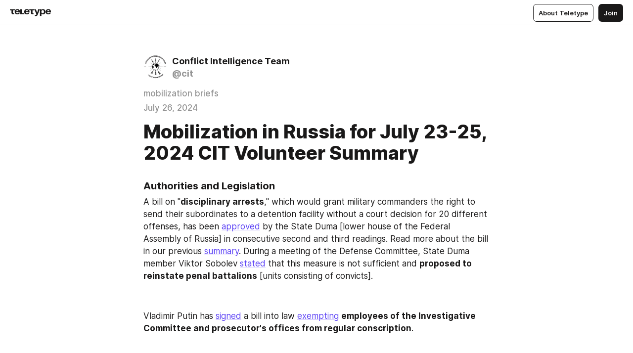

--- FILE ---
content_type: text/html
request_url: https://notes.citeam.org/mobi-july-23-25-2024
body_size: 84595
content:
<!DOCTYPE html>
<html  lang="en" data-theme="auto" data-head-attrs="lang,data-theme">

<head>
  
  <title>Mobilization in Russia for July 23-25, 2024 CIT Volunteer Summary — Teletype</title><meta http-equiv="content-type" content="text/html; charset=UTF-8"><meta name="viewport" content="width=device-width, initial-scale=1, user-scalable=no"><meta name="apple-mobile-web-app-capable" content="yes"><meta name="apple-mobile-web-app-status-bar-style" content="default"><meta name="theme-color" content="#FFFFFF"><meta property="og:url" content="https://notes.citeam.org/mobi-july-23-25-2024"><meta property="og:site_name" content="Teletype"><meta property="tg:site_verification" content="g7j8/rPFXfhyrq5q0QQV7EsYWv4="><meta property="fb:app_id" content="560168947526654"><meta property="fb:pages" content="124472808071141"><meta property="twitter:card" content="summary_large_image"><link rel="canonical" href="https://notes.citeam.org/mobi-july-23-25-2024"><link rel="alternate" href="https://notes.citeam.org/mobi-july-23-25-2024" hreflang="x-default"><link rel="icon" type="image/x-icon" href="/favicon.ico"><link rel="icon" type="image/svg+xml" href="https://teletype.in/static/favicon.f39059fb.svg"><link rel="apple-touch-icon" href="https://teletype.in/static/apple-touch-icon.39e27d32.png"><link rel="search" type="application/opensearchdescription+xml" title="Teletype" href="https://teletype.in/opensearch.xml"><script src="https://yandex.ru/ads/system/context.js" async></script><script type="application/javascript">window.yaContextCb = window.yaContextCb || []</script><meta name="format-detection" content="telephone=no"><meta property="og:type" content="article"><meta name="author" content="Conflict Intelligence Team"><meta name="description" content="A bill on &quot;disciplinary arrests,&quot; which would grant military commanders the right to send their subordinates to a detention facility..."><meta property="author" content="Conflict Intelligence Team"><meta property="og:updated_time" content="2025-01-30T21:05:46.335Z"><meta property="og:title" content="Mobilization in Russia for July 23-25, 2024 CIT Volunteer Summary"><meta property="twitter:title" content="Mobilization in Russia for July 23-25, 2024 CIT Volunteer Summary"><meta property="og:description" content="A bill on &quot;disciplinary arrests,&quot; which would grant military commanders the right to send their subordinates to a detention facility..."><meta property="twitter:description" content="A bill on &quot;disciplinary arrests,&quot; which would grant military commanders the right to send their subordinates to a detention facility..."><meta property="og:image" content="https://img3.teletype.in/files/2d/2b/2d2b2883-664a-413f-8485-5abda0dbf9fb.png"><meta property="twitter:image" content="https://img3.teletype.in/files/2d/2b/2d2b2883-664a-413f-8485-5abda0dbf9fb.png"><meta property="og:image:type" content="image/png"><meta property="og:image:width" content="1200"><meta property="og:image:height" content="630"><meta property="article:section" content="mobilization briefs"><meta property="article:author" content="Conflict Intelligence Team"><meta property="article:author_url" content="https://notes.citeam.org/"><meta property="article:published_time" content="2024-07-26T10:50:50.981Z"><meta property="article:modified_time" content="2025-01-30T21:05:46.335Z"><meta name="head:count" content="39"><script>window.__INITIAL_STATE__={"config":{"version":"4.41.13","app_version":"4.41.13-4102","build_number":4102,"app":{"name":"teletype","title":"Teletype","url":{"assets":"https:\u002F\u002Fteletype.in","media":"https:\u002F\u002Fteletype.in\u002Ffiles","site":"https:\u002F\u002Fteletype.in","api":"https:\u002F\u002Fteletype.in\u002Fapi","updater":"wss:\u002F\u002Fteletype.in\u002Fupdater","media_api":"https:\u002F\u002Fteletype.in\u002Fmedia"},"links":{"tos":"https:\u002F\u002Fjournal.teletype.in\u002Flegal","journal":"https:\u002F\u002Fjournal.teletype.in\u002F","privacy":"https:\u002F\u002Fjournal.teletype.in\u002Flegal-privacy","domains":"https:\u002F\u002Fjournal.teletype.in\u002Fdomains","features":"https:\u002F\u002Fjournal.teletype.in\u002Ffeatures","updates":"https:\u002F\u002Fjournal.teletype.in\u002F+updates","email":"mailbox@teletype.in","cloudtips":{"tos":"https:\u002F\u002Fstatic.cloudpayments.ru\u002Fdocs\u002FCloudTips\u002Fcloudtips_oferta_teletype.pdf","agreement":"https:\u002F\u002Fstatic.cloudpayments.ru\u002Fdocs\u002FCloudTips\u002Fcloudtips_agreement_teletype.pdf","policy":"https:\u002F\u002Fstatic.cloudpayments.ru\u002Fdocs\u002Fpolicy-cloudpayments.pdf"}},"service":{"metrika":"42100904","ga":"G-74SRE9LWC4","facebook_id":560168947526654,"facebook_pages":"124472808071141","facebook_redirect":"https:\u002F\u002Fteletype.in\u002F.fb-callback","google_id":"589698636327-74fehjo4inhlnkc237ulk51petqlem42.apps.googleusercontent.com","google_redirect":"https:\u002F\u002Fteletype.in\u002F.google-callback","vk_id":51923672,"vk_redirect":"https:\u002F\u002Fteletype.in\u002F.vk-callback","yandex_pay_id":"aca5092b-9bd5-4dd1-875e-0e0be05aff00","yandex_pay_env":"Production","yandex_pay_gw":"cloudpayments","yandex_pay_gw_id":null,"tg_iv":"g7j8\u002FrPFXfhyrq5q0QQV7EsYWv4=","tg_login":"TeletypeAppBot","tg_link":"https:\u002F\u002Ft.me\u002FTeletypeAppBot","twitch_id":"lxc0c8o0u0l42bo1smeno623bnlxhs","twitch_redirect":"https:\u002F\u002Fteletype.in\u002F.twitch-callback","apple_id":"in.teletype.web","apple_redirect":"https:\u002F\u002Fteletype.in\u002F.siwa","recaptcha":"6Lf-zgAVAAAAAJIxQX0tdkzpFySG2e607DdgqRF-","recaptcha_v2":"6Lfm6TEfAAAAAK_crKCAL3BUBLmdZnrsvOeTHMNj","yandes_pay_gw_id":""},"pushes":{"app_id":"9185fd40-8599-4ea3-a2e7-f4e88560970e","auto_register":false,"notify_button":false,"iframe_path":"pushes","subscribe_path":"pushes\u002Fsubscribe"},"domains":{"protocol":"http:","port":null},"articles_on_page":10,"max_users_topics":10,"max_menu_items":10,"max_user_blogs":5,"autosave_timeout":15000,"views_scrolls":null,"articles_reactions":{"default":["👍","👎"],"max_uniq":10},"comments":{"can_edit_period":300000,"autoupdate_period":15000,"max_depth":3,"compact_from":2,"thread_collapse":25,"whitelist":{"formats":["bold","italic","strike","code","link","code"],"items":["p","blockquote","pre","image","youtube","vimeo","rutube","vkvideo"]}},"media":{"accept":[{"ext":".jpg","type":"jpg","types":["image\u002Fjpeg"]},{"ext":".png","type":"png","types":["image\u002Fpng"]},{"ext":".gif","type":"gif","types":["image\u002Fgif"]}],"max_size":5242880,"max_userpic_size":1048576},"langs":{"aliases":{"ru":["ru","be","uk","ky","ab","mo","et","lv"],"en":["en"]},"default":"en"}},"data":{"ttl":{"account":60000,"blog_articles":600000,"app_settings":600000,"showcase":60000,"article":60000,"blog":5000,"search":5000,"unsplash":60000,"comments":15000,"notifications":60000,"emoji":10000000}}},"domain":"notes.citeam.org","timezone":0,"lid":"f74f6d44-03fb-52ea-b153-1b298dd2233d","url":"https:\u002F\u002Fnotes.citeam.org\u002Fmobi-july-23-25-2024","account":{"_loading":false,"id":null,"blog_id":null,"blogs":null,"uri":null,"name":null,"userpic":null,"lang":null,"darkmode":null,"can_create_blog":null,"tfa_enabled":null,"popup_open":false,"wallet":{"loaded":false,"enabled":false,"available":false,"card":null,"balance":null,"receiver":null,"donations":{"params":{"from_date":null,"to_date":null,"blog_id":null},"total":0,"amount":0,"list":[]},"transactions":{"params":{"from_date":null,"to_date":null},"total":0,"amount":0,"list":[]},"payouts":{"params":{"from_date":null,"to_date":null},"total":0,"amount":0,"list":[]},"payout":{"open":false}}},"langs":{"lang":"en"},"app_settings":{"data":{"ad":{"params":{"article-under-text":{"id":"R-A-2565196-12","el":true,"disabled":true,"disableAdult":true,"exclude":[4102528]},"feed-article-under-text":{"id":"R-A-2565196-3","el":true},"article-floor":{"disabled":true,"type":"floorAd","platform":"touch","timeout":5000,"exclude":[4102528]},"blog-floor":{"disabled":true,"type":"floorAd","platform":"touch","timeout":5000,"exclude":[4102528]},"main-floor":{"disabled":true,"type":"floorAd","platform":"touch","timeout":10000},"blog-list":{"id":"R-A-2565196-13","el":true,"every":6,"start":1,"disableAdult":true,"exclude":[4102528]},"main-list":{"id":"R-A-2565196-14","el":true,"every":4},"main-trending-list":{"id":"R-A-2565196-14","disabled":true,"el":true,"every":4,"start":4},"main-following-list":{"id":"R-A-2565196-15","disabled":true,"el":true,"every":4,"start":4},"main-feed":{"id":"R-A-2565196-16","disabled":false,"type":"feed","el":true,"start":4,"every":0,"feedCardCount":4,"mobile":{"feedCardCount":4}},"article-feed":{"id":"R-A-2565196-17","disabled":false,"type":"feed","el":true,"feedCardCount":4,"disableAdult":true,"exclude":[4102528]},"article-above-text":{"id":"R-A-2565196-18","disabled":false,"el":true,"disableAdult":true,"exclude":[4102528]}},"exclude":[4102528]},"updater":{"enabled":true},"example_blogs":[65,71297,111029],"giphy":["https:\u002F\u002Fmedia4.giphy.com\u002Fmedia\u002Fv1.Y2lkPTU2YzQ5Mjdld2hxbXoybWQ0a2M3ZzltZmNyaHBqbjgzNnh3cWUxc3FzbXdmYnQweSZlcD12MV9naWZzX2dpZklkJmN0PWc\u002F14SAx6S02Io1ThOlOY\u002Fgiphy.gif","https:\u002F\u002Fmedia1.giphy.com\u002Fmedia\u002Fv1.Y2lkPTU2YzQ5MjdlaG5rN3lkMW1oOWpodXNnZGU2dmwyYnJrd2hlMmo1emlvbjEyOTZ1ZiZlcD12MV9naWZzX2dpZklkJmN0PWc\u002FLdOyjZ7io5Msw\u002Fgiphy.gif","https:\u002F\u002Fmedia1.giphy.com\u002Fmedia\u002Fv1.Y2lkPTU2YzQ5MjdlbjF5dTN3NTM0MTdya2x6MHU0dnNza3NudGVxbWR5dGN0Ynl5OWV3YSZlcD12MV9naWZzX2dpZklkJmN0PWc\u002FlptjRBxFKCJmFoibP3\u002Fgiphy-downsized.gif","https:\u002F\u002Fmedia1.giphy.com\u002Fmedia\u002Fv1.Y2lkPTU2YzQ5MjdlenlnaGFiejF6OGpsbXNxMDh6ZzFvZzBnOHQwemtnNzBqN2lwZ2VnbyZlcD12MV9naWZzX2dpZklkJmN0PWc\u002FLCdPNT81vlv3y\u002Fgiphy-downsized.gif","https:\u002F\u002Fmedia4.giphy.com\u002Fmedia\u002Fv1.Y2lkPTU2YzQ5MjdlajJxOGZwbHJ3bHNobzgwMWNzbDA4dnNzMXZvdnd3dnk2NWx2aWtucyZlcD12MV9naWZzX2dpZklkJmN0PWc\u002FbPdI2MXEbnDUs\u002Fgiphy.gif","https:\u002F\u002Fmedia4.giphy.com\u002Fmedia\u002Fv1.Y2lkPTU2YzQ5MjdlYnp2azkzY214aHAxY211cHVhM2pqdTBkYWx6NGFpb2FvdzlqN3BkbiZlcD12MV9naWZzX2dpZklkJmN0PWc\u002FEXmE33UEtfuQo\u002Fgiphy.gif","https:\u002F\u002Fmedia4.giphy.com\u002Fmedia\u002Fv1.Y2lkPTU2YzQ5MjdlZ3ZyODd2d2s1NHlhZjR4NGIzNW45ZHBicWdrNDhxZGpwc2ZqcHlvYiZlcD12MV9naWZzX2dpZklkJmN0PWc\u002FJLELwGi2ksYTu\u002Fgiphy.gif","https:\u002F\u002Fmedia3.giphy.com\u002Fmedia\u002Fv1.Y2lkPTU2YzQ5Mjdla3plYzZ2bDR5em9xYzh2YzNyMmwwODJzNG1veGxtZGtnN3I0eTQzciZlcD12MV9naWZzX2dpZklkJmN0PWc\u002F56t3lKn4Xym0DQ2Zn7\u002Fgiphy-downsized.gif","https:\u002F\u002Fmedia1.giphy.com\u002Fmedia\u002Fv1.Y2lkPTU2YzQ5MjdlbTMxYTl4ZGZzNHZ2cndwbjYyaDd1M25ocWVwa2lnbHNzM2RwMXBvYyZlcD12MV9naWZzX2dpZklkJmN0PWc\u002F3Jhdg8Qro5kMo\u002Fgiphy.gif","https:\u002F\u002Fmedia4.giphy.com\u002Fmedia\u002Fv1.Y2lkPTU2YzQ5MjdlcGluMnVtMXg2M2ZkZXNnbjRubmE2cTFsMnA4cGNxOGM2dTRnZG1oaCZlcD12MV9naWZzX2dpZklkJmN0PWc\u002F3osxYamKD88c6pXdfO\u002Fgiphy.gif","https:\u002F\u002Fmedia0.giphy.com\u002Fmedia\u002Fv1.Y2lkPTU2YzQ5MjdlcXEzcGx4dHZ3Y2c1cjVkNTR6NmYxdnR1aDZ5b3p3ZWhvY2U5bXcydyZlcD12MV9naWZzX2dpZklkJmN0PWc\u002FMOMKdGBAWJDmkYtBUW\u002Fgiphy-downsized.gif"],"unsplash":[{"url":"https:\u002F\u002Fimages.unsplash.com\u002Fphoto-1478194409487-fa5c1eb18622?crop=entropy&cs=srgb&fm=jpg&ixid=M3w2MzEyfDB8MXxyYW5kb218fHx8fHx8fHwxNzY5MDE0ODAxfA&ixlib=rb-4.1.0&q=85","author":"Chris Osmond","link":"https:\u002F\u002Funsplash.com\u002F@chrisosmond"}],"_loadTime":1769015702722},"loading":null},"articles":{"items":{"5939881":{"id":5939881,"uri":"mobi-july-23-25-2024","created_at":"2024-07-26T10:50:50.981Z","published_at":"2024-07-26T10:50:50.981Z","last_edited_at":"2025-01-30T21:05:46.335Z","title":"Mobilization in Russia for July 23-25, 2024 CIT Volunteer Summary","text":"\u003Cdocument\u003E\n\u003Ch3 anchor=\"7Cod\"\u003E\u003Cstrong\u003EAuthorities and Legislation\u003C\u002Fstrong\u003E\u003C\u002Fh3\u003E\n\u003Cp anchor=\"cj52\"\u003EA bill on &quot;\u003Cstrong\u003Edisciplinary arrests\u003C\u002Fstrong\u003E,&quot; which would grant military commanders the right to send their subordinates to a detention facility without a court decision for 20 different offenses, has been \u003Ca href=\"https:\u002F\u002Ft.me\u002Fastrapress\u002F60339\"\u003Eapproved\u003C\u002Fa\u003E by the State Duma [lower house of the Federal Assembly of Russia] in consecutive second and third readings. Read more about the bill in our previous \u003Ca href=\"https:\u002F\u002Fnotes.citeam.org\u002Fmobi-july-22-23-2024#K4uL\"\u003Esummary\u003C\u002Fa\u003E. During a meeting of the Defense Committee, State Duma member Viktor Sobolev \u003Ca href=\"https:\u002F\u002Ft.me\u002Fastrapress\u002F60360\"\u003Estated\u003C\u002Fa\u003E that this measure is not sufficient and \u003Cstrong\u003Eproposed to reinstate penal battalions\u003C\u002Fstrong\u003E [units consisting of convicts].\u003C\u002Fp\u003E\n\u003Cp anchor=\"rlLO\"\u003E\u003C\u002Fp\u003E\n\u003Cp anchor=\"cRdY\"\u003EVladimir Putin has \u003Ca href=\"https:\u002F\u002Ft.me\u002Fsotavisionmedia\u002F33301\"\u003Esigned\u003C\u002Fa\u003E a bill into law \u003Ca href=\"https:\u002F\u002Fnotes.citeam.org\u002Fmobi-july-8-9-2024#aUCJ\"\u003Eexempting\u003C\u002Fa\u003E \u003Cstrong\u003Eemployees of the Investigative Committee and prosecutor&#x27;s offices from regular conscription\u003C\u002Fstrong\u003E.\u003C\u002Fp\u003E\n\u003Cp anchor=\"d0Qp\"\u003E\u003C\u002Fp\u003E\n\u003Ch3 anchor=\"nfWM\"\u003E\u003Cstrong\u003EArmy Recruitment and Military Service Advertising\u003C\u002Fstrong\u003E\u003C\u002Fh3\u003E\n\u003Cp anchor=\"yyjh\"\u003EThe Vyorstka media outlet \u003Ca href=\"https:\u002F\u002Ft.me\u002Fsvobodnieslova\u002F5318\"\u003Ereports\u003C\u002Fa\u003E that Voronezh regional authorities are promising to pay &quot;freelance recruiters&quot;\u003Cstrong\u003E 15,000 rubles [$170] for each individual who concludes a contract with the Ministry of Defense\u003C\u002Fstrong\u003E to fight in the war against Ukraine. Earlier, the authorities of \u003Ca href=\"https:\u002F\u002Fnotes.citeam.org\u002Fmobi-july-9-11-2024#I7hT\"\u003ETatarstan\u003C\u002Fa\u003E [Russia’s constituent republic] and the \u003Ca href=\"https:\u002F\u002Fnotes.citeam.org\u002Fmobi-july-14-15-2024#G00r\"\u003EYaroslavl\u003C\u002Fa\u003E region had announced similar referral programs, except that the \u003Cstrong\u003Ereward was 100,000 rubles [$1,160]\u003C\u002Fstrong\u003E. Vyorstka also \u003Ca href=\"https:\u002F\u002Ft.me\u002Fsvobodnieslova\u002F5320\"\u003Edescribes\u003C\u002Fa\u003E the tricks that authorities resort to, \u003Cstrong\u003Egiven the declining interest in participating in the war\u003C\u002Fstrong\u003E among the population, in order to \u003Cstrong\u003Emeet their recruitment targets\u003C\u002Fstrong\u003E. Apart from all-time high bonuses and referral programs, the authorities often\u003Cstrong\u003E recruit during military training, delegate quotas to regional businesses and use threats of criminal prosecution\u003C\u002Fstrong\u003E. They also do not hesitate to \u003Cstrong\u003Erecruit among high school students or coerce conscripts\u003C\u002Fstrong\u003E,either.\u003C\u002Fp\u003E\n\u003Cp anchor=\"WKIT\"\u003E\u003C\u002Fp\u003E\n\u003Cp anchor=\"d6nk\"\u003EIn the Chelyabinsk region, the Miass city assembly voted to \u003Ca href=\"https:\u002F\u002Ft.me\u002FChelFuture\u002F5926\"\u003Eapprove\u003C\u002Fa\u003E a \u003Cstrong\u003E100,000-ruble sign-up bonus for concluding a contract\u003C\u002Fstrong\u003E to take part in the war. The city’s bonus is cumulative with the region’s 305,000 ruble [$3,520] bonus, which was \u003Ca href=\"https:\u002F\u002Fnotes.citeam.org\u002Fmobi-june-11-13-2024#VOAG\"\u003Eintroduced\u003C\u002Fa\u003E in June.\u003C\u002Fp\u003E\n\u003Cp anchor=\"bCGB\"\u003E\u003C\u002Fp\u003E\n\u003Cp anchor=\"MhrY\"\u003EAt least two Russian regions have \u003Cstrong\u003E\u003Ca href=\"https:\u002F\u002Ft.me\u002Fmozhemobyasnit\u002F18484\"\u003Echanged\u003C\u002Fa\u003E their tactics for recruiting contract soldiers\u003C\u002Fstrong\u003E, as noted by the Mozhem Ob&#x27;yasnit [We Can Explain] Telegram channel. Besides Moscow, where Mayor Sergey Sobyanin \u003Cstrong\u003E\u003Ca href=\"https:\u002F\u002Fnotes.citeam.org\u002Fmobi-july-22-23-2024#1M5M\"\u003Eannounced\u003C\u002Fa\u003E an annual payment of 5.2 million rubles\u003C\u002Fstrong\u003E [$60,100], advertisements in the Leningrad region now also specify the \u003Cstrong\u003Etotal amount a soldier will receive over the course of a year if they survive\u003C\u002Fstrong\u003E, including the sign-up bonus and monthly salary, instead of just the one-time payment upon signing the contract. In the Leningrad region, soldiers \u003Cstrong\u003Ecan earn 4.02 million rubles [$46,400] in a year\u003C\u002Fstrong\u003E.\u003C\u002Fp\u003E\n\u003Cp anchor=\"H9Or\"\u003E\u003C\u002Fp\u003E\n\u003Cp anchor=\"bC8R\"\u003EThe E1.RU media outlet \u003Ca href=\"https:\u002F\u002Ft.me\u002Fe1_news\u002F155723\"\u003Ereports\u003C\u002Fa\u003E that in the Sverdlovsk region, \u003Cstrong\u003Esummonses for &quot;military service register data check-up&quot; have resumed\u003C\u002Fstrong\u003E. According to Maria, a resident of Sredneuralsk, her husband&#x27;s documents were checked at the draft office, and he \u003Cstrong\u003Ewas offered a contract with the Ministry of Defense\u003C\u002Fstrong\u003E. The Central Military District press office stated that local residents are being summoned to draft offices allegedly just for data check-ups. Similar summonses are \u003Ca href=\"https:\u002F\u002Ft.me\u002Fmobilizationnews\u002F19537\"\u003Ereportedly\u003C\u002Fa\u003E being sent out in the Zabaykalsky region [Russia&#x27;s federal subject] as well. Meanwhile, in the Samara region, \u003Ca href=\"https:\u002F\u002Ft.me\u002Fiditelesom_help\u002F3711\"\u003Eaccording\u003C\u002Fa\u003E to the Idite Lesom! [Flee through the woods\u002FGet lost you all] Telegram channel, the \u003Cstrong\u003Edraft office is contacting local residents by phone\u003C\u002Fstrong\u003E, offering them \u003Cstrong\u003Econtracts in exchange for expunging their criminal records\u003C\u002Fstrong\u003E.\u003C\u002Fp\u003E\n\u003Cp anchor=\"LzMk\"\u003E\u003C\u002Fp\u003E\n\u003Cp anchor=\"7Kl5\"\u003EThe Zerkalo [Mirror] media outlet has \u003Ca href=\"https:\u002F\u002Fnews.zerkalo.io\u002Flife\u002F74169.html\"\u003Ereported\u003C\u002Fa\u003E that Belarusian citizens are being \u003Cstrong\u003Erecruited for the war against Ukraine under the guise of seeking employees for a &quot;landscaping enterprise&quot; in Russia\u003C\u002Fstrong\u003E. Advertising leaflets are being distributed in mailboxes of Minsk residents promising a \u003Cstrong\u003Esign-up bonus\u003C\u002Fstrong\u003E of about \u003Cstrong\u003E1.2 million Russian rubles [$13,900]\u003C\u002Fstrong\u003E, a \u003Cstrong\u003Esalary of just under 200,000 Russian rubles [$2,320]\u003C\u002Fstrong\u003E and &quot;free transfer to the workplace.&quot; \u003Cstrong\u003EMen between the ages of 18 and 65\u003C\u002Fstrong\u003E who have tested negative for HIV, hepatitis B, hepatitis C and syphilis are eligible to apply.\u003C\u002Fp\u003E\n\u003Cp anchor=\"gJ2E\"\u003E\u003C\u002Fp\u003E\n\u003Cp anchor=\"dA3e\"\u003EIdite Lesom! has \u003Ca href=\"https:\u002F\u002Ft.me\u002Fiditelesom_help\u002F3692\"\u003Ereleased\u003C\u002Fa\u003E a two-part \u003Cstrong\u003Eguide\u003C\u002Fstrong\u003E (\u003Ca href=\"https:\u002F\u002Ft.me\u002Fiditelesom_help\u002F3681\"\u003E1\u003C\u002Fa\u003E, \u003Ca href=\"https:\u002F\u002Ft.me\u002Fiditelesom_help\u002F3692\"\u003E2\u003C\u002Fa\u003E) on the process of \u003Cstrong\u003Eterminating a contract with the MoD\u003C\u002Fstrong\u003E.\u003C\u002Fp\u003E\n\u003Cp anchor=\"qbd9\"\u003E\u003C\u002Fp\u003E\n\u003Ch3 anchor=\"GdQg\"\u003E\u003Cstrong\u003EMobilized Soldiers, Volunteer Fighters and Contract Soldiers\u003C\u002Fstrong\u003E\u003C\u002Fh3\u003E\n\u003Cp anchor=\"cfZI\"\u003E\u003Cstrong\u003EThe list of mobilized soldiers killed in the war has been updated to include\u003C\u002Fstrong\u003E Raufat \u003Ca href=\"https:\u002F\u002Ft.me\u002Fnews_72ru\u002F63845\"\u003EMarganov\u003C\u002Fa\u003E from the Tyumen region, Yevgeny \u003Ca href=\"https:\u002F\u002Ft.me\u002Fcsources\u002F329676\"\u003ERodionov\u003C\u002Fa\u003E from the Krasnodar region, Ilya \u003Ca href=\"https:\u002F\u002Ft.me\u002Fcsources\u002F329821\"\u003EGataulin\u003C\u002Fa\u003E from the Yamalo-Nenets autonomous region [Russia&#x27;s federal subject], as well as Maksim Tatyankin, Ilnar Talipov and Mikhail Tairov from \u003Ca href=\"https:\u002F\u002Fwww.idelreal.org\u002Fa\u002Fvoyna-s-ukrainoy-pogibshie-iz-povolzhya\u002F31916592.html\"\u003ETatarstan\u003C\u002Fa\u003E.\u003C\u002Fp\u003E\n\u003Cp anchor=\"OLyj\"\u003E\u003C\u002Fp\u003E\n\u003Cp anchor=\"G5ux\"\u003EThe \u003Cstrong\u003Edeath of another 18-year-old Russian soldier\u003C\u002Fstrong\u003E in the war against Ukraine has been \u003Ca href=\"https:\u002F\u002Ft.me\u002Fmobilizationnews\u002F19544\"\u003Ereported\u003C\u002Fa\u003E. It was Nikita Sablin from the Tambov region, \u003Cstrong\u003Eborn in June 2005 and killed in September 2023\u003C\u002Fstrong\u003E. The local administration has installed a banner in his honor right next to his parents’ ramshackle house. The \u003Ca href=\"http:\u002F\u002Fnotes.citeam.org\u002Fmobi-july-19-21-2024#sO1O\"\u003Eyoungest\u003C\u002Fa\u003E participant in the war to die so far is \u003Cstrong\u003EYaroslav Lipavsky\u003C\u002Fstrong\u003E from Tyumen, who was \u003Cstrong\u003E18 years and 1 month old when he was killed\u003C\u002Fstrong\u003E.\u003C\u002Fp\u003E\n\u003Cp anchor=\"Ym5I\"\u003E\u003C\u002Fp\u003E\n\u003Cp anchor=\"9pDM\"\u003EThe Russian MoD has \u003Cstrong\u003E\u003Ca href=\"https:\u002F\u002Ft.me\u002Fradiosvoboda\u002F65380\"\u003Eapproved\u003C\u002Fa\u003E issuing combat veteran certificates to over 10,000 former Wagner Group mercenaries\u003C\u002Fstrong\u003E, according to Deputy Minister of Defense Anna Tsivilyova. She stated that the Defenders of the Fatherland Fund \u003Cstrong\u003Esubmitted 25,000 document sets to the MoD for recognizing mercenaries as combat veterans\u003C\u002Fstrong\u003E. Tsivilyova did not explain why certificates were not issued to all mercenaries or if further document processing was possible. Meanwhile, the city of Vladimir branch of the Defenders of the Fatherland Fund \u003Ca href=\"https:\u002F\u002Ft.me\u002Fdovod3\u002F14447\"\u003Ereported\u003C\u002Fa\u003E \u003Cstrong\u003Eissuing a combat veteran certificate\u003C\u002Fstrong\u003E to Aleksandr Dodeko, a \u003Cstrong\u003Eformer Wagner Group mercenary\u003C\u002Fstrong\u003E. The man had \u003Cstrong\u003Eenlisted for the war from a penal colony\u003C\u002Fstrong\u003E, where he was serving a \u003Cstrong\u003Esix-year sentence for robbery\u003C\u002Fstrong\u003E.\u003C\u002Fp\u003E\n\u003Cp anchor=\"FhkT\"\u003E\u003C\u002Fp\u003E\n\u003Cp anchor=\"9Nt7\"\u003EServicemen from the 810th Guards Naval Infantry Brigade who \u003Cstrong\u003Erequire surgery\u003C\u002Fstrong\u003E have \u003Ca href=\"https:\u002F\u002Ft.me\u002Fmobilizationnews\u002F19551\"\u003Erecorded\u003C\u002Fa\u003E a video address. In it, they complained that despite field hospital surgeons&#x27; recommendations for operations, their command \u003Cstrong\u003Erefused to evacuate them to the rear, suggesting they receive treatment on-site\u003C\u002Fstrong\u003E instead.\u003C\u002Fp\u003E\n\u003Cp anchor=\"pqQ1\"\u003E\u003C\u002Fp\u003E\n\u003Ch3 anchor=\"0P8S\"\u003E\u003Cstrong\u003ESentences, Legal Proceedings and Incidents\u003C\u002Fstrong\u003E\u003C\u002Fh3\u003E\n\u003Cp anchor=\"eNG2\"\u003EIn the Borisovsky district of Belgorod region, a \u003Cstrong\u003Eman was killed under the tracks of a tank\u003C\u002Fstrong\u003E. \u003Ca href=\"https:\u002F\u002Ft.me\u002Fbelpepel\u002F6903\"\u003EAccording\u003C\u002Fa\u003E to the Pepel [Ashes] Telegram channel, the tank ran over a Niva SUV, which was driving lawfully on the main road. The tank was coming around a turn and \u003Cstrong\u003Efailed to yield to the Niva, crushing it\u003C\u002Fstrong\u003E. The car&#x27;s driver, 73-year-old local resident Konstantin Lopatkin, \u003Ca href=\"https:\u002F\u002Ft.me\u002Fbazabazon\u002F29743\"\u003Edied\u003C\u002Fa\u003E at the scene. The Pepel Telegram channel \u003Ca href=\"https:\u002F\u002Ft.me\u002Fbelpepel\u002F6905\"\u003Ereported\u003C\u002Fa\u003E that \u003Cstrong\u003Ethe tank crew &quot;was in an incoherent state and laughed in people&#x27;s faces.&quot;\u003C\u002Fstrong\u003E A similar incident \u003Ca href=\"https:\u002F\u002Fnotes.citeam.org\u002Fmobi-june-2-3-2024#6he6\"\u003Eoccurred\u003C\u002Fa\u003E in the region in early July.\u003C\u002Fp\u003E\n\u003Cp anchor=\"kceb\"\u003E\u003C\u002Fp\u003E\n\u003Cp anchor=\"nNvS\"\u003EIn the Kursk region,\u003Cstrong\u003E four drunken servicemen \u003Ca href=\"https:\u002F\u002Ft.me\u002Fbazabazon\u002F29733\"\u003Efired\u003C\u002Fa\u003E on a car carrying civilians.\u003C\u002Fstrong\u003E There were two people in the hit car. A \u003Cstrong\u003E21-year-old passenger was injured and taken to hospital. \u003C\u002Fstrong\u003ELater, the soldiers, who were driving a Lada with a Z marking, were \u003Ca href=\"https:\u002F\u002Ft.me\u002Fbazabazon\u002F29734\"\u003Edetained\u003C\u002Fa\u003E by the Federal Security Service (FSB).\u003C\u002Fp\u003E\n\u003Cp anchor=\"Pvxv\"\u003E\u003C\u002Fp\u003E\n\u003Cp anchor=\"2FRP\"\u003EIn the Moscow region, a court has \u003Ca href=\"https:\u002F\u002Ft.me\u002Ftheinsider\u002F30596\"\u003Esentenced\u003C\u002Fa\u003E Russian Airborne Troops officer Radik Aisin to \u003Cstrong\u003Esix years of probation for hooliganism\u003C\u002Fstrong\u003E \u003Cstrong\u003Efor \u003Ca href=\"https:\u002F\u002Fnotes.citeam.org\u002Fmobi-sept-4-5\"\u003Egoing\u003C\u002Fa\u003E to a store with an assault rifle to buy beer.\u003C\u002Fstrong\u003E The trial lasted from August 2023. The defendant regularly left for the line of contact, was promoted to senior lieutenant, and became a father. After the verdict was announced, Aisin again\u003Cstrong\u003E left for a combat zone and &quot;voluntarily joined the assault troops.&quot;\u003C\u002Fstrong\u003E\u003C\u002Fp\u003E\n\u003Cp anchor=\"zvvf\"\u003E\u003C\u002Fp\u003E\n\u003Cp anchor=\"TOzK\"\u003EIn the Zabaykalsky region, soldier Yevgeny Isakin\u003Cstrong\u003E\u003Ca href=\"https:\u002F\u002Ft.me\u002FSib_EXpress\u002F53903\"\u003Espent\u003C\u002Fa\u003E his fellow soldiers&#x27; money on purchases \u003C\u002Fstrong\u003Eby obtaining their bank card information and using it to pay for items &quot;for his personal consumption.&quot; A court fined Isakin\u003Cstrong\u003E 120,000 rubles [$1,390] for theft.\u003C\u002Fstrong\u003E\u003C\u002Fp\u003E\n\u003Cp anchor=\"AOKx\"\u003E\u003C\u002Fp\u003E\n\u003Cp anchor=\"vk53\"\u003EA native of Tajikistan, who went to the war with Ukraine in 2022 as part of a &quot;volunteer paramilitary group&quot; from Chechnya [Russia&#x27;s constituent republic], has\u003Cstrong\u003E\u003Ca href=\"https:\u002F\u002Ft.me\u002FSib_EXpress\u002F53877\"\u003Esued\u003C\u002Fa\u003E the MoD for 3 million rubles [$34,700] for his injury and disability.\u003C\u002Fstrong\u003E After completing his treatment in January 2023, he received Russian citizenship through a simplified procedure. Initially, he was denied the payment due to the\u003Cstrong\u003E lack of a contract with the ministry. \u003C\u002Fstrong\u003EDespite the court&#x27;s positive verdict,\u003Cstrong\u003E the man has not yet received the money.\u003C\u002Fstrong\u003E\u003C\u002Fp\u003E\n\u003Cp anchor=\"4cfB\"\u003E\u003C\u002Fp\u003E\n\u003Cp anchor=\"m6UY\"\u003EA court has \u003Ca href=\"https:\u002F\u002Ft.me\u002Fvoen_advokaty\u002F1197\"\u003Esentenced\u003C\u002Fa\u003E senior lieutenant Pavel P. to\u003Cstrong\u003E three years in a penal colony for going AWOL\u003C\u002Fstrong\u003E. From May to December of 2023, Pavel P. was treated in hospitals and private clinics. \u003Cstrong\u003EHe was released just before New Year&#x27;s\u003C\u002Fstrong\u003E and ordered to report to his duty station. However, the officer decided that since the end of his treatment fell on a weekend, he could report to the unit on Jan. 10, the first working day after the holidays. The military court ruled that \u003Cstrong\u003Enational holidays are not a reason for a contract officer not to report to a military unit\u003C\u002Fstrong\u003E.\u003C\u002Fp\u003E\n\u003Cp anchor=\"H4d9\"\u003E\u003C\u002Fp\u003E\n\u003Cp anchor=\"0iVK\"\u003EAccording to their \u003Ca href=\"https:\u002F\u002Ft.me\u002Fovdinfo\u002F22347\"\u003Etally\u003C\u002Fa\u003E, the OVD-Info independent human rights project reports that in the 29 months since the onset of the conflict,\u003Cstrong\u003E authorities have made over 20,000 arrests and initiated nearly 10,000 administrative cases\u003C\u002Fstrong\u003E. Additionally, there have been 600 reported instances of extrajudicial pressure. For more details, see OVD-Info&#x27;s Repression \u003Ca href=\"https:\u002F\u002Fantiwar.ovd.info\u002F\"\u003ESitrep\u003C\u002Fa\u003E.\u003C\u002Fp\u003E\n\u003Cp anchor=\"VzRK\"\u003E\u003C\u002Fp\u003E\n\u003Cp anchor=\"bv0w\"\u003EA court in Saint Petersburg has \u003Cstrong\u003E\u003Ca href=\"https:\u002F\u002Ft.me\u002Fmediazona_exclusive\u002F1984\"\u003Emandated\u003C\u002Fa\u003E a psychiatric examination for Vasily Gogolev, who is suspected of \u003Ca href=\"https:\u002F\u002Fnotes.citeam.org\u002Fmobi-july-19-21-2024#H88o\"\u003Esetting fire\u003C\u002Fa\u003E to a draft office\u003C\u002Fstrong\u003E. Gogolev will spend 30 days in a psychiatric hospital. Authorities have initiated a \u003Cstrong\u003Ecriminal case against him for an act of terror\u003C\u002Fstrong\u003E.  According to Vasily, he committed the arson under the influence of phone scammers.\u003C\u002Fp\u003E\n\u003Cp anchor=\"9oaC\"\u003E\u003C\u002Fp\u003E\n\u003Cp anchor=\"DZk6\"\u003EOn the night of July 24, two men \u003Ca href=\"https:\u002F\u002Favia-pro.net\u002Fnews\u002Fv-stavropole-neizvestnye-popytalis-szhech-teplovoz-s-mashinistom\"\u003Etried\u003C\u002Fa\u003E to \u003Cstrong\u003Eset fire to a diesel locomotive\u003C\u002Fstrong\u003E at the Stavropol station. Their plans were thwarted by a train engineer who happened to be in the cab. As a result, the men are \u003Cstrong\u003Efacing charges of an attempted act of terror.\u003C\u002Fstrong\u003E\u003C\u002Fp\u003E\n\u003Cp anchor=\"63Vw\"\u003E\u003C\u002Fp\u003E\n\u003Cp anchor=\"vRmG\"\u003ETwo \u003Ca href=\"https:\u002F\u002Ft.me\u002Ffontankaspb\u002F62137\"\u003Earsons\u003C\u002Fa\u003E near Saint Petersburg have been reported within a week. According to Fontanka [pro-Russian media outlet of the Leningrad region], on July 17, surveillance cameras captured two young individuals\u003Cstrong\u003E attempting to set fire to a cell cite\u003C\u002Fstrong\u003E in Novosergievka, Leningrad region. On the evening of July 21, \u003Cstrong\u003Ea thermal insulated cabinet with equipment of the same provider was set on fire.\u003C\u002Fstrong\u003E The police have initiated \u003Cstrong\u003Ea criminal case for deliberate damage to property through arson.\u003C\u002Fstrong\u003E A few days later, \u003Cstrong\u003Ea 14-year-old schoolboy was \u003Ca href=\"https:\u002F\u002Ft.me\u002Ffontankaspb\u002F62192\"\u003Edetained\u003C\u002Fa\u003E\u003C\u002Fstrong\u003Ein Saint Petersburg. He is suspected of being involved in the arson incident on July 17.\u003C\u002Fp\u003E\n\u003Cp anchor=\"6p9Z\"\u003E\u003C\u002Fp\u003E\n\u003Cp anchor=\"YUKq\"\u003EMoscow resident Pyotr Krasko has been \u003Ca href=\"https:\u002F\u002Ft.me\u002Fastrapress\u002F60336\"\u003Edetained\u003C\u002Fa\u003E on \u003Cstrong\u003Echarges of participating in an illegal armed group.\u003C\u002Fstrong\u003E According to investigators, Krasko allegedly posted \u003Cstrong\u003Einformation regarding joining the &quot;Freedom of Russia Legion,&quot;\u003C\u002Fstrong\u003E which is listed as a terrorist organization in Russia. The court has \u003Ca href=\"https:\u002F\u002Ft.me\u002Fsotavisionmedia\u002F33314\"\u003Eordered\u003C\u002Fa\u003E Krasko to be held\u003Cstrong\u003E in custody until Sept. 21.\u003C\u002Fstrong\u003E\u003C\u002Fp\u003E\n\u003Cp anchor=\"4LXm\"\u003E\u003C\u002Fp\u003E\n\u003Cp anchor=\"iugW\"\u003EIn Rostov-on-Don, the regional FSB office \u003Ca href=\"https:\u002F\u002Ft.me\u002Fradiosvoboda\u002F65419\"\u003Ereported\u003C\u002Fa\u003E the detention of a local resident \u003Cstrong\u003Esuspected of passing data on the location of Russian Army units to Ukraine\u003C\u002Fstrong\u003E. The detainee is an employee of one of the enterprises in Rostov-on-Don.\u003C\u002Fp\u003E\n\u003Cp anchor=\"lMzM\"\u003E\u003C\u002Fp\u003E\n\u003Cp anchor=\"4LrK\"\u003E\u003Cstrong\u003EA criminal case for treason and aiding terrorism has been \u003Ca href=\"https:\u002F\u002Ft.me\u002Fastrapress\u002F60377\"\u003Einitiated\u003C\u002Fa\u003E\u003C\u002Fstrong\u003E against a 39-year-old resident of Khabarovsk, according to Interfax, citing the FSB. The agency \u003Ca href=\"https:\u002F\u002Ft.me\u002Fmediazzzona\u002F16742\"\u003Ebelieves\u003C\u002Fa\u003E that the man, being \u003Cstrong\u003Ean opponent of the &quot;special military operation,&quot;\u003C\u002Fstrong\u003E \u003Cstrong\u003Edecided to contact an agent of the Ukrainian intelligence services via messenger\u003C\u002Fstrong\u003E. According to law enforcement, he \u003Cstrong\u003Ewas tasked with collecting information regarding active military personnel and FSB employees\u003C\u002Fstrong\u003E. Moreover, he allegedly attempted \u003Cstrong\u003Eto persuade a group of military personnel to go to Ukraine to fight in the &quot;Freedom of Russia Legion.&quot;\u003C\u002Fstrong\u003E\u003C\u002Fp\u003E\n\u003Cp anchor=\"Xc4I\"\u003E\u003C\u002Fp\u003E\n\u003Cp anchor=\"RNp8\"\u003EA Saint Petersburg court \u003Ca href=\"https:\u002F\u002Ft.me\u002Fpaperpaper_ru\u002F49428\"\u003Ehas registered\u003C\u002Fa\u003E \u003Cstrong\u003Ea criminal case of espionage\u003C\u002Fstrong\u003E against \u003Cstrong\u003E27-year-old Ukrainian\u003C\u002Fstrong\u003E Ivan Zabavskyi. The case is classified as &quot;\u003Cstrong\u003Etop secret\u003C\u002Fstrong\u003E&quot; and will be heard \u003Cstrong\u003Ebehind closed doors\u003C\u002Fstrong\u003E. Ivan Zabavskyi&#x27;s story was \u003Ca href=\"https:\u002F\u002Ft.me\u002Fmediazona_exclusive\u002F165\"\u003Ecovered\u003C\u002Fa\u003E by Mediazona [independent Russian media outlet]. In September 2022, the young man \u003Cstrong\u003Ewent to his native village in the occupied Kharkiv region\u003C\u002Fstrong\u003E to evacuate his mother, but she was not there, and then he disappeared. The Ministry of Defense responded to the mother only in May, saying that her son \u003Cstrong\u003Ehad been arrested for his opposition to the &quot;special military operation.&quot;\u003C\u002Fstrong\u003E In June 2023, the court sent Zabavskyi to a pre-trial detention center, where he remains to this day.\u003C\u002Fp\u003E\n\u003Cp anchor=\"EdC5\"\u003E\u003C\u002Fp\u003E\n\u003Cp anchor=\"vuUJ\"\u003EA court in Moscow \u003Ca href=\"https:\u002F\u002Ft.me\u002Fmediazona_exclusive\u002F1981\"\u003Eextended\u003C\u002Fa\u003E the detention of Roman Mayorov, a 41-year-old resident of the Moscow region, in connection with \u003Cstrong\u003Ea case involving Ukrainian intelligence services.\u003C\u002Fstrong\u003E Mayorov was arrested at the end of May. Before that, he had been under constant administrative arrests since late March. According to the investigation, from December 2023 to Jan. 31, 2024, Mayorov exchanged messages on WhatsApp with an \u003Cstrong\u003Eagent of the Main Intelligence Directorate of Ukraine, Dmitry Karpenko, and allegedly received instructions from him.\u003C\u002Fstrong\u003E\u003C\u002Fp\u003E\n\u003Cp anchor=\"hLXD\"\u003E\u003C\u002Fp\u003E\n\u003Cp anchor=\"tDCM\"\u003EA court in the Moscow region has \u003Ca href=\"https:\u002F\u002Ft.me\u002Fmediazona_exclusive\u002F1983\"\u003E\u003Cstrong\u003Eplaced\u003C\u002Fstrong\u003E\u003C\u002Fa\u003E Elena Kireeva under house arrest. She is accused of conspiring and committing a terrorist attack in a group, which resulted in significant damage due to the \u003Ca href=\"http:\u002F\u002Fnotes.citeam.org\u002Fmobilization-july-16-18-2024#ROGG\"\u003E\u003Cstrong\u003Earson\u003C\u002Fstrong\u003E\u003C\u002Fa\u003E of a \u003Cstrong\u003Epolice car.\u003C\u002Fstrong\u003E\u003C\u002Fp\u003E\n\u003Cp anchor=\"GgiD\"\u003E\u003C\u002Fp\u003E\n\u003Ch3 anchor=\"LCYU\"\u003E\u003Cstrong\u003EChildren\u003C\u002Fstrong\u003E\u003C\u002Fh3\u003E\n\u003Cp anchor=\"wyMo\"\u003EZakhar Prilepin [a Russian author, political and social activist] and the Defenders of the Fatherland Fund have \u003Ca href=\"https:\u002F\u002Ft.me\u002Fmeduzalive\u002F109584\"\u003Esubmitted\u003C\u002Fa\u003E a \u003Cstrong\u003Elist of works about the war with Ukraine to the Ministry of Culture.\u003C\u002Fstrong\u003E The authors of the list suggest that the Ministry will recommend these works \u003Cstrong\u003Efor use in schools, libraries, theaters, and cultural centers\u003C\u002Fstrong\u003E.\u003C\u002Fp\u003E\n\u003Cp anchor=\"OZTm\"\u003E\u003C\u002Fp\u003E\n\u003Cp anchor=\"UuxD\"\u003EOn July 25, 100 schoolchildren taken out from Donbas \u003Ca href=\"https:\u002F\u002Ft.me\u002FSib_EXpress\u002F53945\"\u003Earrived\u003C\u002Fa\u003E\u003Cstrong\u003E in the Novosibirsk region,\u003C\u002Fstrong\u003E reported Nadezhda Boltenko, the children&#x27;s Commissioner of the region. According to the regional authorities, \u003Cstrong\u003E250 children from the occupied territories have already visited\u003C\u002Fstrong\u003E the region in the summer of 2024.\u003C\u002Fp\u003E\n\u003Cp anchor=\"kxDb\"\u003E\u003C\u002Fp\u003E\n\u003Cp anchor=\"ru0b\"\u003EIn the village of Poikovsky in the Khanty–Mansi autonomous region-Yugra [Russia&#x27;s federal subject], volunteers\u003Ca href=\"https:\u002F\u002Ft.me\u002Fneft_media\u002F12092\"\u003E organize\u003C\u002Fa\u003E\u003Cstrong\u003E fishing trips for children of &quot;special military operation&quot; soldiers and schoolchildren from single-parent families\u003C\u002Fstrong\u003E. The purpose of these events is \u003Cstrong\u003Eto compensate for the lack of parental care\u003C\u002Fstrong\u003E.\u003C\u002Fp\u003E\n\u003Cp anchor=\"E46L\"\u003E\u003C\u002Fp\u003E\n\u003Ch3 anchor=\"WJ5w\"\u003E\u003Cstrong\u003ELongreads\u003C\u002Fstrong\u003E\u003C\u002Fh3\u003E\n\u003Cp anchor=\"6mie\"\u003EThe Vot Tak [Like This] media outlet\u003Ca href=\"https:\u002F\u002Ft.me\u002Fvottaktv\u002F53078\"\u003E studied\u003C\u002Fa\u003E the \u003Cstrong\u003Eactivities of the Time of the First patriotic\u003C\u002Fstrong\u003E movement and explained to the public why the Kremlin needs military propaganda among teenagers and what this children&#x27;s association, which, among other things, \u003Cstrong\u003Eindoctrinates teenagers from the occupied regions of Ukraine, \u003C\u002Fstrong\u003Ehas become famous for.\u003C\u002Fp\u003E\n\u003C\u002Fdocument\u003E","cut_text":"A bill on \"disciplinary arrests,\" which would grant military commanders the right to send their subordinates to a detention facility without a court decision for 20 different offenses, has been approved by the State Duma [lower house of the Federal Assembly of Russia] in consecutive second and third readings. Read more about the bill in our previous summary. During a meeting of the Defense Committee, State Duma member Viktor Sobolev stated that this measure is not sufficient and proposed to reinstate penal battalions [units consisting of convicts].","cut_image":null,"cut_article_id":null,"sharing_title":null,"sharing_text":"A bill on \"disciplinary arrests,\" which would grant military commanders the right to send their subordinates to a detention facility...","sharing_image":"https:\u002F\u002Fimg3.teletype.in\u002Ffiles\u002F2d\u002F2b\u002F2d2b2883-664a-413f-8485-5abda0dbf9fb.png","sharing_type":"text","comments_enabled":true,"reactions_enabled":true,"subscriptions_enabled":true,"donations_disabled":true,"reposts_enabled":true,"related_enabled":true,"sharing_enabled":true,"is_post":false,"visibility":"all","allow_indexing":true,"adult":false,"heading_style":{},"views":null,"comments":0,"reactions":0,"reposts":0,"author_id":1302287,"creator_id":1302287,"author":{"id":1302287,"uri":"cit","domain":"notes.citeam.org","domain_https":true,"name":"Conflict Intelligence Team","userpic":"https:\u002F\u002Fimg3.teletype.in\u002Ffiles\u002F24\u002F00\u002F24003f2c-18e3-42be-a6eb-748205d84abb.png","list_style":null,"verified":false,"comments_enabled":true,"reactions_enabled":true,"reposts_enabled":true,"related_enabled":true,"show_teammates":false},"creator":null,"topics":[{"id":45080,"uri":"mobilization-briefs","name":"mobilization briefs"}],"articles_mentions":[],"_loadTime":1769015702732}},"loading":false,"related":{},"donations":{"article_id":null,"data":null,"_loadTime":0}},"error":null,"defer":null,"inited":false,"user_ga":null,"user_ym":null,"dom":{"screens":{"medium":false,"tablet":false,"mobile":false},"darkmode":false,"is_safari":false},"feed":{"following":[],"trending":[],"trending_widget":[],"featured_blogs":[]},"articles_reactions":{"items":{},"loading":false},"articles_reposts":{"items":[]},"comments":{"loading":false,"items":{},"info":{}},"blogs":{"items":[],"blocked_teammates":[],"blocked_users":[],"subscribed_users":{"blog_id":null,"total":0,"list":[]},"subscriptions_users":{"blog_id":null,"total":0,"list":[]},"donations":{"blog_id":null,"stats":null,"data":null,"_loadTime":0},"settings":{"items":[],"suggests":{"teammates":[],"topics":[]},"tfa_list":[],"settings":{"open":false,"blog_id":null,"section":null},"new_blog":{"open":false}}},"blog_articles":{"loading":false,"items":{}},"search":{"loading":{"search":false,"suggest":false},"search":{"query":"","blog_id":null,"articles":[],"blogs":[],"offset":{"blogs":0,"articles":0},"total":{"blogs":0,"articles":0}},"suggest":[]},"drafts":{"items":[]},"imports":{"items":[],"loading":false},"emojis":{"data":[],"loading":null,"loadTime":0,"query":""},"varlamov":{"footer":[],"trending":[],"youtube":[],"socials":{},"about":{},"editorial":{},"banners":null,"donations":null,"_full":null,"_loaded":false,"_loadTime":0}};window.__PUBLIC_PATH__='https://teletype.in/';</script><link rel="modulepreload" crossorigin href="https://teletype.in/static/Article.c8d8b299.js"><link rel="stylesheet" href="https://teletype.in/static/Article.3e027f09.css"><link rel="modulepreload" crossorigin href="https://teletype.in/static/AD.9a634925.js"><link rel="stylesheet" href="https://teletype.in/static/AD.9ea140df.css"><link rel="modulepreload" crossorigin href="https://teletype.in/static/meta.d9ace638.js"><link rel="stylesheet" href="https://teletype.in/static/meta.d702ecc6.css"><link rel="modulepreload" crossorigin href="https://teletype.in/static/ArticleCard.5f47752f.js"><link rel="stylesheet" href="https://teletype.in/static/ArticleCard.d179f8e6.css">
  <script type="module" crossorigin src="https://teletype.in/static/index.840c5e98.js"></script>
  <link rel="stylesheet" href="https://teletype.in/static/index.d1a8877c.css">
</head>

<body  class="" style="" data-head-attrs="class,style"><div id="app" style=""><div class="layout" data-v-21f40ab0><div class="menu" data-v-21f40ab0 data-v-658d3930><div class="menu__backdrop" data-v-658d3930></div><div class="menu__content" style="" data-v-658d3930><div class="menu__item" data-v-658d3930><a href="https://teletype.in/" class="menu__logo_image" data-v-658d3930><!--[--><svg xmlns="http://www.w3.org/2000/svg" width="84" height="16" fill="currentColor" viewBox="0 0 84 16" data-v-658d3930><path d="M0 1.288v2.11h3.368v5.18c0 2.302 1.368 2.782 3.367 2.782 1.263 0 1.79-.192 1.79-.192V9.153s-.316.096-.948.096c-.947 0-1.263-.288-1.263-1.15V3.397h3.579v-2.11H0Zm9.674 4.988c0 2.916 1.789 5.275 5.472 5.275 4.526 0 5.157-3.549 5.157-3.549h-2.947s-.315 1.535-2.104 1.535c-1.768 0-2.484-1.151-2.61-2.686h7.745s.021-.345.021-.575C20.408 3.36 18.746 1 15.146 1c-3.599 0-5.472 2.36-5.472 5.276Zm5.472-3.262c1.453 0 2.042.883 2.232 2.11h-4.652c.252-1.227.968-2.11 2.42-2.11Zm14.098 6.139h-5.367V1.288H20.93v9.976h8.314v-2.11Zm-.33-2.877c0 2.916 1.789 5.275 5.472 5.275 4.526 0 5.157-3.549 5.157-3.549h-2.947s-.315 1.535-2.104 1.535c-1.768 0-2.484-1.151-2.61-2.686h7.745s.021-.345.021-.575C39.648 3.36 37.986 1 34.386 1c-3.599 0-5.472 2.36-5.472 5.276Zm5.472-3.262c1.453 0 2.042.883 2.231 2.11h-4.651c.252-1.227.968-2.11 2.42-2.11Zm4.937-1.726v2.11h3.367v5.18c0 2.302 1.369 2.782 3.368 2.782 1.263 0 1.79-.192 1.79-.192V9.153s-.316.096-.948.096c-.947 0-1.263-.288-1.263-1.15V3.397h3.578v-2.11h-9.892Zm21.153 0H57.32l-2.168 6.58-2.673-6.58H49.32l4.42 9.976c-.421.92-.842 1.438-1.895 1.438a5.269 5.269 0 0 1-1.368-.191v2.206s.842.287 1.895.287c2.21 0 3.346-1.17 4.21-3.453l3.893-10.263Zm.312 13.429h2.947v-4.509h.105s.947 1.343 3.262 1.343c3.157 0 4.736-2.494 4.736-5.275C71.838 3.494 70.259 1 67.102 1c-2.42 0-3.368 1.63-3.368 1.63h-.105V1.289h-2.841v13.429Zm2.841-8.441c0-1.804.842-3.262 2.631-3.262 1.79 0 2.631 1.458 2.631 3.262 0 1.803-.842 3.261-2.63 3.261-1.79 0-2.632-1.458-2.632-3.261Zm8.637 0c0 2.916 1.789 5.275 5.472 5.275 4.525 0 5.157-3.549 5.157-3.549h-2.947s-.316 1.535-2.105 1.535c-1.768 0-2.483-1.151-2.61-2.686h7.746S83 6.506 83 6.276C83 3.36 81.337 1 77.738 1c-3.6 0-5.472 2.36-5.472 5.276Zm5.472-3.262c1.452 0 2.042.883 2.231 2.11h-4.651c.252-1.227.968-2.11 2.42-2.11Z"></path></svg><!--]--></a></div><div class="menu__split" data-v-658d3930></div><div class="menu__item" data-v-658d3930><!--[--><!----><div class="menu__buttons" data-v-658d3930><!--[--><!--]--><a href="https://teletype.in/about" class="button m_display_inline" data-v-658d3930 data-v-278085c1><!--[--><div class="button__content" data-v-278085c1><!--[--><!----><!--[--><span class="button__text" data-v-278085c1>About Teletype</span><!--]--><!----><!--]--></div><!----><!----><!--]--></a><a href="https://teletype.in/login?redir=http://notes.citeam.org/mobi-july-23-25-2024" class="button m_type_filled m_display_inline" type="filled" data-v-658d3930 data-v-278085c1><!--[--><div class="button__content" data-v-278085c1><!--[--><!----><!--[--><span class="button__text" data-v-278085c1>Join</span><!--]--><!----><!--]--></div><!----><!----><!--]--></a><!----><!--[--><!--]--><!----><!----><!--[--><!--]--></div><!--]--></div></div><!----></div><div class="layout__content m_main article" data-v-21f40ab0><div class="article__container m_main" itemscope itemtype="http://schema.org/Article" data-v-21f40ab0><div class="article__section" data-v-21f40ab0><div id="bnr-article-above-text-0" data-index="0" class="bnr article__banner" style="" data-v-21f40ab0 data-v-7789da1a><!----></div></div><header class="article__header" data-v-21f40ab0><div class="article__status" data-v-21f40ab0><!----><!----></div><div class="article__author" data-v-21f40ab0><a href="https://notes.citeam.org/" class="article__author_link" data-v-21f40ab0><!--[--><div class="userpic m_size_auto article__author_userpic" data-v-21f40ab0 data-v-42729300><div class="userpic__pic" style="background-image:url(&#39;https://img3.teletype.in/files/24/00/24003f2c-18e3-42be-a6eb-748205d84abb.png&#39;);" data-v-42729300></div></div><div class="article__author_content" data-v-21f40ab0><div class="article__author_name" data-v-21f40ab0><span class="article__author_name_value" data-v-21f40ab0>Conflict Intelligence Team</span><!----></div><div class="article__author_username" data-v-21f40ab0>@cit</div></div><!--]--></a><div class="article__author_actions" data-v-21f40ab0><!----><!----></div></div><div class="article__badges" data-v-21f40ab0><a href="https://notes.citeam.org/+mobilization-briefs" class="article__badges_item m_clickable" data-v-21f40ab0><!--[-->mobilization briefs<!--]--></a><div class="article__badges_item" data-v-21f40ab0>July 26, 2024</div></div><h1 class="article__header_title" itemprop="headline" data-v-21f40ab0>Mobilization in Russia for July 23-25, 2024 CIT Volunteer Summary</h1></header><article class="article__content text" itemprop="articleBody" data-v-21f40ab0><!--[--><h3 data-anchor="7Cod" data-node-id="1"><a name="7Cod"></a><!--[--><!--]--><!--[--><strong data-node-id="2">Authorities and Legislation</strong><!--]--></h3><p data-anchor="cj52" data-node-id="3"><a name="cj52"></a><!--[--><!--]--><!--[-->A bill on &quot;<strong data-node-id="4">disciplinary arrests</strong>,&quot; which would grant military commanders the right to send their subordinates to a detention facility without a court decision for 20 different offenses, has been <a href="https://t.me/astrapress/60339" target="_blank" data-node-id="5"><!--[-->approved<!--]--></a> by the State Duma [lower house of the Federal Assembly of Russia] in consecutive second and third readings. Read more about the bill in our previous <a href="/mobi-july-22-23-2024#K4uL" class="" data-node-id="6"><!--[-->summary<!--]--></a>. During a meeting of the Defense Committee, State Duma member Viktor Sobolev <a href="https://t.me/astrapress/60360" target="_blank" data-node-id="7"><!--[-->stated<!--]--></a> that this measure is not sufficient and <strong data-node-id="8">proposed to reinstate penal battalions</strong> [units consisting of convicts].<!--]--></p><p data-anchor="rlLO" data-node-id="9"><a name="rlLO"></a><!--[--><!--]--><!--[--><!--]--></p><p data-anchor="cRdY" data-node-id="10"><a name="cRdY"></a><!--[--><!--]--><!--[-->Vladimir Putin has <a href="https://t.me/sotavisionmedia/33301" target="_blank" data-node-id="11"><!--[-->signed<!--]--></a> a bill into law <a href="/mobi-july-8-9-2024#aUCJ" class="" data-node-id="12"><!--[-->exempting<!--]--></a> <strong data-node-id="13">employees of the Investigative Committee and prosecutor&#39;s offices from regular conscription</strong>.<!--]--></p><p data-anchor="d0Qp" data-node-id="14"><a name="d0Qp"></a><!--[--><!--]--><!--[--><!--]--></p><h3 data-anchor="nfWM" data-node-id="15"><a name="nfWM"></a><!--[--><!--]--><!--[--><strong data-node-id="16">Army Recruitment and Military Service Advertising</strong><!--]--></h3><p data-anchor="yyjh" data-node-id="17"><a name="yyjh"></a><!--[--><!--]--><!--[-->The Vyorstka media outlet <a href="https://t.me/svobodnieslova/5318" target="_blank" data-node-id="18"><!--[-->reports<!--]--></a> that Voronezh regional authorities are promising to pay &quot;freelance recruiters&quot;<strong data-node-id="19"> 15,000 rubles [$170] for each individual who concludes a contract with the Ministry of Defense</strong> to fight in the war against Ukraine. Earlier, the authorities of <a href="/mobi-july-9-11-2024#I7hT" class="" data-node-id="20"><!--[-->Tatarstan<!--]--></a> [Russia’s constituent republic] and the <a href="/mobi-july-14-15-2024#G00r" class="" data-node-id="21"><!--[-->Yaroslavl<!--]--></a> region had announced similar referral programs, except that the <strong data-node-id="22">reward was 100,000 rubles [$1,160]</strong>. Vyorstka also <a href="https://t.me/svobodnieslova/5320" target="_blank" data-node-id="23"><!--[-->describes<!--]--></a> the tricks that authorities resort to, <strong data-node-id="24">given the declining interest in participating in the war</strong> among the population, in order to <strong data-node-id="25">meet their recruitment targets</strong>. Apart from all-time high bonuses and referral programs, the authorities often<strong data-node-id="26"> recruit during military training, delegate quotas to regional businesses and use threats of criminal prosecution</strong>. They also do not hesitate to <strong data-node-id="27">recruit among high school students or coerce conscripts</strong>,either.<!--]--></p><p data-anchor="WKIT" data-node-id="28"><a name="WKIT"></a><!--[--><!--]--><!--[--><!--]--></p><p data-anchor="d6nk" data-node-id="29"><a name="d6nk"></a><!--[--><!--]--><!--[-->In the Chelyabinsk region, the Miass city assembly voted to <a href="https://t.me/ChelFuture/5926" target="_blank" data-node-id="30"><!--[-->approve<!--]--></a> a <strong data-node-id="31">100,000-ruble sign-up bonus for concluding a contract</strong> to take part in the war. The city’s bonus is cumulative with the region’s 305,000 ruble [$3,520] bonus, which was <a href="/mobi-june-11-13-2024#VOAG" class="" data-node-id="32"><!--[-->introduced<!--]--></a> in June.<!--]--></p><p data-anchor="bCGB" data-node-id="33"><a name="bCGB"></a><!--[--><!--]--><!--[--><!--]--></p><p data-anchor="MhrY" data-node-id="34"><a name="MhrY"></a><!--[--><!--]--><!--[-->At least two Russian regions have <strong data-node-id="35"><a href="https://t.me/mozhemobyasnit/18484" target="_blank" data-node-id="36"><!--[-->changed<!--]--></a> their tactics for recruiting contract soldiers</strong>, as noted by the Mozhem Ob&#39;yasnit [We Can Explain] Telegram channel. Besides Moscow, where Mayor Sergey Sobyanin <strong data-node-id="37"><a href="/mobi-july-22-23-2024#1M5M" class="" data-node-id="38"><!--[-->announced<!--]--></a> an annual payment of 5.2 million rubles</strong> [$60,100], advertisements in the Leningrad region now also specify the <strong data-node-id="39">total amount a soldier will receive over the course of a year if they survive</strong>, including the sign-up bonus and monthly salary, instead of just the one-time payment upon signing the contract. In the Leningrad region, soldiers <strong data-node-id="40">can earn 4.02 million rubles [$46,400] in a year</strong>.<!--]--></p><p data-anchor="H9Or" data-node-id="41"><a name="H9Or"></a><!--[--><!--]--><!--[--><!--]--></p><p data-anchor="bC8R" data-node-id="42"><a name="bC8R"></a><!--[--><!--]--><!--[-->The E1.RU media outlet <a href="https://t.me/e1_news/155723" target="_blank" data-node-id="43"><!--[-->reports<!--]--></a> that in the Sverdlovsk region, <strong data-node-id="44">summonses for &quot;military service register data check-up&quot; have resumed</strong>. According to Maria, a resident of Sredneuralsk, her husband&#39;s documents were checked at the draft office, and he <strong data-node-id="45">was offered a contract with the Ministry of Defense</strong>. The Central Military District press office stated that local residents are being summoned to draft offices allegedly just for data check-ups. Similar summonses are <a href="https://t.me/mobilizationnews/19537" target="_blank" data-node-id="46"><!--[-->reportedly<!--]--></a> being sent out in the Zabaykalsky region [Russia&#39;s federal subject] as well. Meanwhile, in the Samara region, <a href="https://t.me/iditelesom_help/3711" target="_blank" data-node-id="47"><!--[-->according<!--]--></a> to the Idite Lesom! [Flee through the woods/Get lost you all] Telegram channel, the <strong data-node-id="48">draft office is contacting local residents by phone</strong>, offering them <strong data-node-id="49">contracts in exchange for expunging their criminal records</strong>.<!--]--></p><p data-anchor="LzMk" data-node-id="50"><a name="LzMk"></a><!--[--><!--]--><!--[--><!--]--></p><p data-anchor="7Kl5" data-node-id="51"><a name="7Kl5"></a><!--[--><!--]--><!--[-->The Zerkalo [Mirror] media outlet has <a href="https://news.zerkalo.io/life/74169.html" target="_blank" data-node-id="52"><!--[-->reported<!--]--></a> that Belarusian citizens are being <strong data-node-id="53">recruited for the war against Ukraine under the guise of seeking employees for a &quot;landscaping enterprise&quot; in Russia</strong>. Advertising leaflets are being distributed in mailboxes of Minsk residents promising a <strong data-node-id="54">sign-up bonus</strong> of about <strong data-node-id="55">1.2 million Russian rubles [$13,900]</strong>, a <strong data-node-id="56">salary of just under 200,000 Russian rubles [$2,320]</strong> and &quot;free transfer to the workplace.&quot; <strong data-node-id="57">Men between the ages of 18 and 65</strong> who have tested negative for HIV, hepatitis B, hepatitis C and syphilis are eligible to apply.<!--]--></p><p data-anchor="gJ2E" data-node-id="58"><a name="gJ2E"></a><!--[--><!--]--><!--[--><!--]--></p><p data-anchor="dA3e" data-node-id="59"><a name="dA3e"></a><!--[--><!--]--><!--[-->Idite Lesom! has <a href="https://t.me/iditelesom_help/3692" target="_blank" data-node-id="60"><!--[-->released<!--]--></a> a two-part <strong data-node-id="61">guide</strong> (<a href="https://t.me/iditelesom_help/3681" target="_blank" data-node-id="62"><!--[-->1<!--]--></a>, <a href="https://t.me/iditelesom_help/3692" target="_blank" data-node-id="63"><!--[-->2<!--]--></a>) on the process of <strong data-node-id="64">terminating a contract with the MoD</strong>.<!--]--></p><p data-anchor="qbd9" data-node-id="65"><a name="qbd9"></a><!--[--><!--]--><!--[--><!--]--></p><h3 data-anchor="GdQg" data-node-id="66"><a name="GdQg"></a><!--[--><!--]--><!--[--><strong data-node-id="67">Mobilized Soldiers, Volunteer Fighters and Contract Soldiers</strong><!--]--></h3><p data-anchor="cfZI" data-node-id="68"><a name="cfZI"></a><!--[--><!--]--><!--[--><strong data-node-id="69">The list of mobilized soldiers killed in the war has been updated to include</strong> Raufat <a href="https://t.me/news_72ru/63845" target="_blank" data-node-id="70"><!--[-->Marganov<!--]--></a> from the Tyumen region, Yevgeny <a href="https://t.me/csources/329676" target="_blank" data-node-id="71"><!--[-->Rodionov<!--]--></a> from the Krasnodar region, Ilya <a href="https://t.me/csources/329821" target="_blank" data-node-id="72"><!--[-->Gataulin<!--]--></a> from the Yamalo-Nenets autonomous region [Russia&#39;s federal subject], as well as Maksim Tatyankin, Ilnar Talipov and Mikhail Tairov from <a href="https://www.idelreal.org/a/voyna-s-ukrainoy-pogibshie-iz-povolzhya/31916592.html" target="_blank" data-node-id="73"><!--[-->Tatarstan<!--]--></a>.<!--]--></p><p data-anchor="OLyj" data-node-id="74"><a name="OLyj"></a><!--[--><!--]--><!--[--><!--]--></p><p data-anchor="G5ux" data-node-id="75"><a name="G5ux"></a><!--[--><!--]--><!--[-->The <strong data-node-id="76">death of another 18-year-old Russian soldier</strong> in the war against Ukraine has been <a href="https://t.me/mobilizationnews/19544" target="_blank" data-node-id="77"><!--[-->reported<!--]--></a>. It was Nikita Sablin from the Tambov region, <strong data-node-id="78">born in June 2005 and killed in September 2023</strong>. The local administration has installed a banner in his honor right next to his parents’ ramshackle house. The <a href="/mobi-july-19-21-2024#sO1O" class="" data-node-id="79"><!--[-->youngest<!--]--></a> participant in the war to die so far is <strong data-node-id="80">Yaroslav Lipavsky</strong> from Tyumen, who was <strong data-node-id="81">18 years and 1 month old when he was killed</strong>.<!--]--></p><p data-anchor="Ym5I" data-node-id="82"><a name="Ym5I"></a><!--[--><!--]--><!--[--><!--]--></p><p data-anchor="9pDM" data-node-id="83"><a name="9pDM"></a><!--[--><!--]--><!--[-->The Russian MoD has <strong data-node-id="84"><a href="https://t.me/radiosvoboda/65380" target="_blank" data-node-id="85"><!--[-->approved<!--]--></a> issuing combat veteran certificates to over 10,000 former Wagner Group mercenaries</strong>, according to Deputy Minister of Defense Anna Tsivilyova. She stated that the Defenders of the Fatherland Fund <strong data-node-id="86">submitted 25,000 document sets to the MoD for recognizing mercenaries as combat veterans</strong>. Tsivilyova did not explain why certificates were not issued to all mercenaries or if further document processing was possible. Meanwhile, the city of Vladimir branch of the Defenders of the Fatherland Fund <a href="https://t.me/dovod3/14447" target="_blank" data-node-id="87"><!--[-->reported<!--]--></a> <strong data-node-id="88">issuing a combat veteran certificate</strong> to Aleksandr Dodeko, a <strong data-node-id="89">former Wagner Group mercenary</strong>. The man had <strong data-node-id="90">enlisted for the war from a penal colony</strong>, where he was serving a <strong data-node-id="91">six-year sentence for robbery</strong>.<!--]--></p><p data-anchor="FhkT" data-node-id="92"><a name="FhkT"></a><!--[--><!--]--><!--[--><!--]--></p><p data-anchor="9Nt7" data-node-id="93"><a name="9Nt7"></a><!--[--><!--]--><!--[-->Servicemen from the 810th Guards Naval Infantry Brigade who <strong data-node-id="94">require surgery</strong> have <a href="https://t.me/mobilizationnews/19551" target="_blank" data-node-id="95"><!--[-->recorded<!--]--></a> a video address. In it, they complained that despite field hospital surgeons&#39; recommendations for operations, their command <strong data-node-id="96">refused to evacuate them to the rear, suggesting they receive treatment on-site</strong> instead.<!--]--></p><p data-anchor="pqQ1" data-node-id="97"><a name="pqQ1"></a><!--[--><!--]--><!--[--><!--]--></p><h3 data-anchor="0P8S" data-node-id="98"><a name="0P8S"></a><!--[--><!--]--><!--[--><strong data-node-id="99">Sentences, Legal Proceedings and Incidents</strong><!--]--></h3><p data-anchor="eNG2" data-node-id="100"><a name="eNG2"></a><!--[--><!--]--><!--[-->In the Borisovsky district of Belgorod region, a <strong data-node-id="101">man was killed under the tracks of a tank</strong>. <a href="https://t.me/belpepel/6903" target="_blank" data-node-id="102"><!--[-->According<!--]--></a> to the Pepel [Ashes] Telegram channel, the tank ran over a Niva SUV, which was driving lawfully on the main road. The tank was coming around a turn and <strong data-node-id="103">failed to yield to the Niva, crushing it</strong>. The car&#39;s driver, 73-year-old local resident Konstantin Lopatkin, <a href="https://t.me/bazabazon/29743" target="_blank" data-node-id="104"><!--[-->died<!--]--></a> at the scene. The Pepel Telegram channel <a href="https://t.me/belpepel/6905" target="_blank" data-node-id="105"><!--[-->reported<!--]--></a> that <strong data-node-id="106">the tank crew &quot;was in an incoherent state and laughed in people&#39;s faces.&quot;</strong> A similar incident <a href="/mobi-june-2-3-2024#6he6" class="" data-node-id="107"><!--[-->occurred<!--]--></a> in the region in early July.<!--]--></p><p data-anchor="kceb" data-node-id="108"><a name="kceb"></a><!--[--><!--]--><!--[--><!--]--></p><p data-anchor="nNvS" data-node-id="109"><a name="nNvS"></a><!--[--><!--]--><!--[-->In the Kursk region,<strong data-node-id="110"> four drunken servicemen <a href="https://t.me/bazabazon/29733" target="_blank" data-node-id="111"><!--[-->fired<!--]--></a> on a car carrying civilians.</strong> There were two people in the hit car. A <strong data-node-id="112">21-year-old passenger was injured and taken to hospital. </strong>Later, the soldiers, who were driving a Lada with a Z marking, were <a href="https://t.me/bazabazon/29734" target="_blank" data-node-id="113"><!--[-->detained<!--]--></a> by the Federal Security Service (FSB).<!--]--></p><p data-anchor="Pvxv" data-node-id="114"><a name="Pvxv"></a><!--[--><!--]--><!--[--><!--]--></p><p data-anchor="2FRP" data-node-id="115"><a name="2FRP"></a><!--[--><!--]--><!--[-->In the Moscow region, a court has <a href="https://t.me/theinsider/30596" target="_blank" data-node-id="116"><!--[-->sentenced<!--]--></a> Russian Airborne Troops officer Radik Aisin to <strong data-node-id="117">six years of probation for hooliganism</strong> <strong data-node-id="118">for <a href="/mobi-sept-4-5" class="" data-node-id="119"><!--[-->going<!--]--></a> to a store with an assault rifle to buy beer.</strong> The trial lasted from August 2023. The defendant regularly left for the line of contact, was promoted to senior lieutenant, and became a father. After the verdict was announced, Aisin again<strong data-node-id="120"> left for a combat zone and &quot;voluntarily joined the assault troops.&quot;</strong><!--]--></p><p data-anchor="zvvf" data-node-id="121"><a name="zvvf"></a><!--[--><!--]--><!--[--><!--]--></p><p data-anchor="TOzK" data-node-id="122"><a name="TOzK"></a><!--[--><!--]--><!--[-->In the Zabaykalsky region, soldier Yevgeny Isakin<strong data-node-id="123"><a href="https://t.me/Sib_EXpress/53903" target="_blank" data-node-id="124"><!--[-->spent<!--]--></a> his fellow soldiers&#39; money on purchases </strong>by obtaining their bank card information and using it to pay for items &quot;for his personal consumption.&quot; A court fined Isakin<strong data-node-id="125"> 120,000 rubles [$1,390] for theft.</strong><!--]--></p><p data-anchor="AOKx" data-node-id="126"><a name="AOKx"></a><!--[--><!--]--><!--[--><!--]--></p><p data-anchor="vk53" data-node-id="127"><a name="vk53"></a><!--[--><!--]--><!--[-->A native of Tajikistan, who went to the war with Ukraine in 2022 as part of a &quot;volunteer paramilitary group&quot; from Chechnya [Russia&#39;s constituent republic], has<strong data-node-id="128"><a href="https://t.me/Sib_EXpress/53877" target="_blank" data-node-id="129"><!--[-->sued<!--]--></a> the MoD for 3 million rubles [$34,700] for his injury and disability.</strong> After completing his treatment in January 2023, he received Russian citizenship through a simplified procedure. Initially, he was denied the payment due to the<strong data-node-id="130"> lack of a contract with the ministry. </strong>Despite the court&#39;s positive verdict,<strong data-node-id="131"> the man has not yet received the money.</strong><!--]--></p><p data-anchor="4cfB" data-node-id="132"><a name="4cfB"></a><!--[--><!--]--><!--[--><!--]--></p><p data-anchor="m6UY" data-node-id="133"><a name="m6UY"></a><!--[--><!--]--><!--[-->A court has <a href="https://t.me/voen_advokaty/1197" target="_blank" data-node-id="134"><!--[-->sentenced<!--]--></a> senior lieutenant Pavel P. to<strong data-node-id="135"> three years in a penal colony for going AWOL</strong>. From May to December of 2023, Pavel P. was treated in hospitals and private clinics. <strong data-node-id="136">He was released just before New Year&#39;s</strong> and ordered to report to his duty station. However, the officer decided that since the end of his treatment fell on a weekend, he could report to the unit on Jan. 10, the first working day after the holidays. The military court ruled that <strong data-node-id="137">national holidays are not a reason for a contract officer not to report to a military unit</strong>.<!--]--></p><p data-anchor="H4d9" data-node-id="138"><a name="H4d9"></a><!--[--><!--]--><!--[--><!--]--></p><p data-anchor="0iVK" data-node-id="139"><a name="0iVK"></a><!--[--><!--]--><!--[-->According to their <a href="https://t.me/ovdinfo/22347" target="_blank" data-node-id="140"><!--[-->tally<!--]--></a>, the OVD-Info independent human rights project reports that in the 29 months since the onset of the conflict,<strong data-node-id="141"> authorities have made over 20,000 arrests and initiated nearly 10,000 administrative cases</strong>. Additionally, there have been 600 reported instances of extrajudicial pressure. For more details, see OVD-Info&#39;s Repression <a href="https://antiwar.ovd.info/" target="_blank" data-node-id="142"><!--[-->Sitrep<!--]--></a>.<!--]--></p><p data-anchor="VzRK" data-node-id="143"><a name="VzRK"></a><!--[--><!--]--><!--[--><!--]--></p><p data-anchor="bv0w" data-node-id="144"><a name="bv0w"></a><!--[--><!--]--><!--[-->A court in Saint Petersburg has <strong data-node-id="145"><a href="https://t.me/mediazona_exclusive/1984" target="_blank" data-node-id="146"><!--[-->mandated<!--]--></a> a psychiatric examination for Vasily Gogolev, who is suspected of <a href="/mobi-july-19-21-2024#H88o" class="" data-node-id="147"><!--[-->setting fire<!--]--></a> to a draft office</strong>. Gogolev will spend 30 days in a psychiatric hospital. Authorities have initiated a <strong data-node-id="148">criminal case against him for an act of terror</strong>.  According to Vasily, he committed the arson under the influence of phone scammers.<!--]--></p><p data-anchor="9oaC" data-node-id="149"><a name="9oaC"></a><!--[--><!--]--><!--[--><!--]--></p><p data-anchor="DZk6" data-node-id="150"><a name="DZk6"></a><!--[--><!--]--><!--[-->On the night of July 24, two men <a href="https://avia-pro.net/news/v-stavropole-neizvestnye-popytalis-szhech-teplovoz-s-mashinistom" target="_blank" data-node-id="151"><!--[-->tried<!--]--></a> to <strong data-node-id="152">set fire to a diesel locomotive</strong> at the Stavropol station. Their plans were thwarted by a train engineer who happened to be in the cab. As a result, the men are <strong data-node-id="153">facing charges of an attempted act of terror.</strong><!--]--></p><p data-anchor="63Vw" data-node-id="154"><a name="63Vw"></a><!--[--><!--]--><!--[--><!--]--></p><p data-anchor="vRmG" data-node-id="155"><a name="vRmG"></a><!--[--><!--]--><!--[-->Two <a href="https://t.me/fontankaspb/62137" target="_blank" data-node-id="156"><!--[-->arsons<!--]--></a> near Saint Petersburg have been reported within a week. According to Fontanka [pro-Russian media outlet of the Leningrad region], on July 17, surveillance cameras captured two young individuals<strong data-node-id="157"> attempting to set fire to a cell cite</strong> in Novosergievka, Leningrad region. On the evening of July 21, <strong data-node-id="158">a thermal insulated cabinet with equipment of the same provider was set on fire.</strong> The police have initiated <strong data-node-id="159">a criminal case for deliberate damage to property through arson.</strong> A few days later, <strong data-node-id="160">a 14-year-old schoolboy was <a href="https://t.me/fontankaspb/62192" target="_blank" data-node-id="161"><!--[-->detained<!--]--></a></strong>in Saint Petersburg. He is suspected of being involved in the arson incident on July 17.<!--]--></p><p data-anchor="6p9Z" data-node-id="162"><a name="6p9Z"></a><!--[--><!--]--><!--[--><!--]--></p><p data-anchor="YUKq" data-node-id="163"><a name="YUKq"></a><!--[--><!--]--><!--[-->Moscow resident Pyotr Krasko has been <a href="https://t.me/astrapress/60336" target="_blank" data-node-id="164"><!--[-->detained<!--]--></a> on <strong data-node-id="165">charges of participating in an illegal armed group.</strong> According to investigators, Krasko allegedly posted <strong data-node-id="166">information regarding joining the &quot;Freedom of Russia Legion,&quot;</strong> which is listed as a terrorist organization in Russia. The court has <a href="https://t.me/sotavisionmedia/33314" target="_blank" data-node-id="167"><!--[-->ordered<!--]--></a> Krasko to be held<strong data-node-id="168"> in custody until Sept. 21.</strong><!--]--></p><p data-anchor="4LXm" data-node-id="169"><a name="4LXm"></a><!--[--><!--]--><!--[--><!--]--></p><p data-anchor="iugW" data-node-id="170"><a name="iugW"></a><!--[--><!--]--><!--[-->In Rostov-on-Don, the regional FSB office <a href="https://t.me/radiosvoboda/65419" target="_blank" data-node-id="171"><!--[-->reported<!--]--></a> the detention of a local resident <strong data-node-id="172">suspected of passing data on the location of Russian Army units to Ukraine</strong>. The detainee is an employee of one of the enterprises in Rostov-on-Don.<!--]--></p><p data-anchor="lMzM" data-node-id="173"><a name="lMzM"></a><!--[--><!--]--><!--[--><!--]--></p><p data-anchor="4LrK" data-node-id="174"><a name="4LrK"></a><!--[--><!--]--><!--[--><strong data-node-id="175">A criminal case for treason and aiding terrorism has been <a href="https://t.me/astrapress/60377" target="_blank" data-node-id="176"><!--[-->initiated<!--]--></a></strong> against a 39-year-old resident of Khabarovsk, according to Interfax, citing the FSB. The agency <a href="https://t.me/mediazzzona/16742" target="_blank" data-node-id="177"><!--[-->believes<!--]--></a> that the man, being <strong data-node-id="178">an opponent of the &quot;special military operation,&quot;</strong> <strong data-node-id="179">decided to contact an agent of the Ukrainian intelligence services via messenger</strong>. According to law enforcement, he <strong data-node-id="180">was tasked with collecting information regarding active military personnel and FSB employees</strong>. Moreover, he allegedly attempted <strong data-node-id="181">to persuade a group of military personnel to go to Ukraine to fight in the &quot;Freedom of Russia Legion.&quot;</strong><!--]--></p><p data-anchor="Xc4I" data-node-id="182"><a name="Xc4I"></a><!--[--><!--]--><!--[--><!--]--></p><p data-anchor="RNp8" data-node-id="183"><a name="RNp8"></a><!--[--><!--]--><!--[-->A Saint Petersburg court <a href="https://t.me/paperpaper_ru/49428" target="_blank" data-node-id="184"><!--[-->has registered<!--]--></a> <strong data-node-id="185">a criminal case of espionage</strong> against <strong data-node-id="186">27-year-old Ukrainian</strong> Ivan Zabavskyi. The case is classified as &quot;<strong data-node-id="187">top secret</strong>&quot; and will be heard <strong data-node-id="188">behind closed doors</strong>. Ivan Zabavskyi&#39;s story was <a href="https://t.me/mediazona_exclusive/165" target="_blank" data-node-id="189"><!--[-->covered<!--]--></a> by Mediazona [independent Russian media outlet]. In September 2022, the young man <strong data-node-id="190">went to his native village in the occupied Kharkiv region</strong> to evacuate his mother, but she was not there, and then he disappeared. The Ministry of Defense responded to the mother only in May, saying that her son <strong data-node-id="191">had been arrested for his opposition to the &quot;special military operation.&quot;</strong> In June 2023, the court sent Zabavskyi to a pre-trial detention center, where he remains to this day.<!--]--></p><p data-anchor="EdC5" data-node-id="192"><a name="EdC5"></a><!--[--><!--]--><!--[--><!--]--></p><p data-anchor="vuUJ" data-node-id="193"><a name="vuUJ"></a><!--[--><!--]--><!--[-->A court in Moscow <a href="https://t.me/mediazona_exclusive/1981" target="_blank" data-node-id="194"><!--[-->extended<!--]--></a> the detention of Roman Mayorov, a 41-year-old resident of the Moscow region, in connection with <strong data-node-id="195">a case involving Ukrainian intelligence services.</strong> Mayorov was arrested at the end of May. Before that, he had been under constant administrative arrests since late March. According to the investigation, from December 2023 to Jan. 31, 2024, Mayorov exchanged messages on WhatsApp with an <strong data-node-id="196">agent of the Main Intelligence Directorate of Ukraine, Dmitry Karpenko, and allegedly received instructions from him.</strong><!--]--></p><p data-anchor="hLXD" data-node-id="197"><a name="hLXD"></a><!--[--><!--]--><!--[--><!--]--></p><p data-anchor="tDCM" data-node-id="198"><a name="tDCM"></a><!--[--><!--]--><!--[-->A court in the Moscow region has <a href="https://t.me/mediazona_exclusive/1983" target="_blank" data-node-id="199"><!--[--><strong data-node-id="200">placed</strong><!--]--></a> Elena Kireeva under house arrest. She is accused of conspiring and committing a terrorist attack in a group, which resulted in significant damage due to the <a href="/mobilization-july-16-18-2024#ROGG" class="" data-node-id="201"><!--[--><strong data-node-id="202">arson</strong><!--]--></a> of a <strong data-node-id="203">police car.</strong><!--]--></p><p data-anchor="GgiD" data-node-id="204"><a name="GgiD"></a><!--[--><!--]--><!--[--><!--]--></p><h3 data-anchor="LCYU" data-node-id="205"><a name="LCYU"></a><!--[--><!--]--><!--[--><strong data-node-id="206">Children</strong><!--]--></h3><p data-anchor="wyMo" data-node-id="207"><a name="wyMo"></a><!--[--><!--]--><!--[-->Zakhar Prilepin [a Russian author, political and social activist] and the Defenders of the Fatherland Fund have <a href="https://t.me/meduzalive/109584" target="_blank" data-node-id="208"><!--[-->submitted<!--]--></a> a <strong data-node-id="209">list of works about the war with Ukraine to the Ministry of Culture.</strong> The authors of the list suggest that the Ministry will recommend these works <strong data-node-id="210">for use in schools, libraries, theaters, and cultural centers</strong>.<!--]--></p><p data-anchor="OZTm" data-node-id="211"><a name="OZTm"></a><!--[--><!--]--><!--[--><!--]--></p><p data-anchor="UuxD" data-node-id="212"><a name="UuxD"></a><!--[--><!--]--><!--[-->On July 25, 100 schoolchildren taken out from Donbas <a href="https://t.me/Sib_EXpress/53945" target="_blank" data-node-id="213"><!--[-->arrived<!--]--></a><strong data-node-id="214"> in the Novosibirsk region,</strong> reported Nadezhda Boltenko, the children&#39;s Commissioner of the region. According to the regional authorities, <strong data-node-id="215">250 children from the occupied territories have already visited</strong> the region in the summer of 2024.<!--]--></p><p data-anchor="kxDb" data-node-id="216"><a name="kxDb"></a><!--[--><!--]--><!--[--><!--]--></p><p data-anchor="ru0b" data-node-id="217"><a name="ru0b"></a><!--[--><!--]--><!--[-->In the village of Poikovsky in the Khanty–Mansi autonomous region-Yugra [Russia&#39;s federal subject], volunteers<a href="https://t.me/neft_media/12092" target="_blank" data-node-id="218"><!--[--> organize<!--]--></a><strong data-node-id="219"> fishing trips for children of &quot;special military operation&quot; soldiers and schoolchildren from single-parent families</strong>. The purpose of these events is <strong data-node-id="220">to compensate for the lack of parental care</strong>.<!--]--></p><p data-anchor="E46L" data-node-id="221"><a name="E46L"></a><!--[--><!--]--><!--[--><!--]--></p><h3 data-anchor="WJ5w" data-node-id="222"><a name="WJ5w"></a><!--[--><!--]--><!--[--><strong data-node-id="223">Longreads</strong><!--]--></h3><p data-anchor="6mie" data-node-id="224"><a name="6mie"></a><!--[--><!--]--><!--[-->The Vot Tak [Like This] media outlet<a href="https://t.me/vottaktv/53078" target="_blank" data-node-id="225"><!--[--> studied<!--]--></a> the <strong data-node-id="226">activities of the Time of the First patriotic</strong> movement and explained to the public why the Kremlin needs military propaganda among teenagers and what this children&#39;s association, which, among other things, <strong data-node-id="227">indoctrinates teenagers from the occupied regions of Ukraine, </strong>has become famous for.<!--]--></p><!--]--></article><!----><div class="articleInfo m_text article__info" data-v-21f40ab0 data-v-21587e5e><!----><!--[--><!--[--><!----><!----><!----><!----><!----><!----><!--]--><!--[--><!----><div class="articleInfo-info" data-v-21587e5e><div class="articleInfo-item" data-v-21587e5e><span class="articleInfo-text" data-v-21587e5e>July 26, 2024, 10:50</span></div></div><!----><!----><!----><!----><!--]--><!--[--><!----><!----><div class="articleInfo-info" data-v-21587e5e><div class="articleInfo-item" data-v-21587e5e><!----><span class="articleInfo-text" data-v-21587e5e>0</span><span data-v-21587e5e> views</span></div></div><!----><!----><!----><!--]--><!--[--><!----><!----><!----><!----><div class="articleInfo-info" data-v-21587e5e><div class="articleInfo-item" data-v-21587e5e><!----><span class="articleInfo-text" data-v-21587e5e>0</span><span data-v-21587e5e> reactions</span></div></div><!----><!--]--><!--[--><!----><!----><!----><div class="articleInfo-info" data-v-21587e5e><div class="articleInfo-item" data-v-21587e5e><!----><span class="articleInfo-text" data-v-21587e5e>0</span><span data-v-21587e5e> replies</span></div></div><!----><!----><!--]--><!--[--><!----><!----><!----><!----><!----><div class="articleInfo-info" data-v-21587e5e><div class="articleInfo-item" data-v-21587e5e><!----><span class="articleInfo-text" data-v-21587e5e>0</span><span data-v-21587e5e> reposts</span></div></div><!--]--><!--]--><!----><!----><!----><!----></div><div class="article__section" data-v-21f40ab0><button class="button m_icon m_type_flat article__section_button" new-tab="false" type="flat" data-v-21f40ab0 data-v-278085c1><div class="button__content" data-v-278085c1><!--[--><span class="button__icon" data-v-278085c1><!--[--><svg xmlns="http://www.w3.org/2000/svg" width="32" height="32" fill="currentColor" viewBox="0 0 32 32" class="icon" data-icon="repost" data-v-278085c1 data-v-e1294fc0><path fill-rule="evenodd" d="M9.541 21.416c0-.345.28-.625.625-.625h6.667c2.756 0 4.792-1.964 4.792-4.791a.625.625 0 0 1 1.25 0c0 3.53-2.609 6.041-6.042 6.041h-6.666a.625.625 0 0 1-.626-.625Zm.209-4.791A.625.625 0 0 1 9.125 16c0-3.53 2.609-6.041 6.042-6.041h6.666a.625.625 0 1 1 0 1.25h-6.666c-2.756 0-4.792 1.964-4.792 4.791 0 .346-.28.625-.625.625Z" clip-rule="evenodd"></path><path fill-rule="evenodd" d="M9.197 22.052A1.246 1.246 0 0 1 9 21.416c0-.277.12-.506.197-.634.09-.149.203-.292.316-.42.228-.257.517-.526.787-.76a18.995 18.995 0 0 1 1.062-.853l.019-.015.005-.003.002-.002.445.604-.445-.604a.75.75 0 0 1 .89 1.208l-.004.003-.016.012-.062.046a19.322 19.322 0 0 0-.913.737 7.203 7.203 0 0 0-.697.681 7.19 7.19 0 0 0 .698.681 17.417 17.417 0 0 0 .912.737l.062.047.016.011.003.003a.75.75 0 0 1-.888 1.208l.444-.604-.444.604-.003-.001-.005-.004-.02-.015a18.643 18.643 0 0 1-1.062-.853 8.67 8.67 0 0 1-.786-.76 2.963 2.963 0 0 1-.316-.42Zm1.272-.799.005.01a.043.043 0 0 1-.005-.01Zm.005.318a.06.06 0 0 1-.005.01l.005-.01ZM22.386 10c.077.127.198.356.198.633 0 .278-.12.507-.198.635-.09.148-.203.291-.316.42a8.663 8.663 0 0 1-.787.76 18.825 18.825 0 0 1-.991.8l-.07.053-.02.014-.005.004-.001.001-.446-.603.446.603a.75.75 0 0 1-.89-1.207l.004-.003.015-.012.063-.047a19.322 19.322 0 0 0 .912-.736 7.19 7.19 0 0 0 .698-.682 7.216 7.216 0 0 0-.698-.681 17.4 17.4 0 0 0-.912-.736l-.063-.047-.015-.012-.004-.002a.75.75 0 0 1 .889-1.209l-.445.604.445-.604.002.002.006.004.019.014a10.732 10.732 0 0 1 .315.241c.202.157.473.375.747.613.27.234.558.502.786.76.113.128.227.27.316.42Zm-1.272.797-.004-.01.004.01Zm-.004-.317a.055.055 0 0 1 .004-.01s0 .003-.004.01Z" clip-rule="evenodd"></path></svg><!--]--></span><!--[--><span class="button__text" data-v-278085c1>Repost</span><!--]--><!----><!--]--></div><!----><!----></button><button class="button m_icon m_type_flat article__section_button" new-tab="false" type="flat" data-v-21f40ab0 data-v-278085c1><div class="button__content" data-v-278085c1><!--[--><span class="button__icon" data-v-278085c1><!--[--><svg xmlns="http://www.w3.org/2000/svg" width="32" height="32" fill="currentColor" viewBox="0 0 32 32" class="icon" data-icon="share" data-v-278085c1 data-v-e1294fc0><path fill-rule="evenodd" d="M8.453 11.763c.448-.586 1.121-1.013 1.922-1.013h1.875a.75.75 0 0 1 0 1.5h-1.875c-.235 0-.5.123-.73.424-.23.302-.395.752-.395 1.28v8.591c0 .529.164.979.395 1.281.23.301.495.424.73.424h11.25c.235 0 .5-.123.73-.424.23-.302.395-.752.395-1.28v-8.591c0-.529-.164-.979-.395-1.281-.23-.301-.495-.424-.73-.424H19.75a.75.75 0 0 1 0-1.5h1.875c.8 0 1.474.427 1.922 1.013.448.587.703 1.364.703 2.191v8.591c0 .828-.255 1.605-.703 2.192-.448.587-1.121 1.013-1.922 1.013h-11.25c-.8 0-1.474-.427-1.922-1.013-.448-.587-.703-1.364-.703-2.191v-8.591c0-.828.255-1.605.703-2.192Z" clip-rule="evenodd"></path><path fill-rule="evenodd" d="M16 4.75c.21 0 .398.085.534.223l2.997 2.997a.75.75 0 1 1-1.06 1.06l-1.72-1.72v9.19a.75.75 0 0 1-1.5 0V7.311l-1.72 1.72a.75.75 0 0 1-1.06-1.061l2.999-3a.747.747 0 0 1 .53-.22Z" clip-rule="evenodd"></path></svg><!--]--></span><!--[--><span class="button__text" data-v-278085c1>Share</span><!--]--><!----><!--]--></div><!----><!----></button><!--[--><!----><!----><!--]--><!--[--><!--[--><!----><!----><!--]--><!--[--><!----><!----><!--]--><!----><!--]--></div></div><div class="article__container" data-v-21f40ab0><!----><!----><!----><div class="article__section" data-v-21f40ab0><div id="bnr-article-under-text-0" data-index="0" class="bnr article__banner" style="" data-v-21f40ab0 data-v-7789da1a><!----></div></div></div><!----><!----><div class="article__container" data-v-21f40ab0><div class="article__section" data-v-21f40ab0><div id="bnr-article-feed-0" data-index="0" class="bnr article__banner" style="" data-v-21f40ab0 data-v-7789da1a><!----></div></div></div><div id="bnr-article-floor-0" data-index="0" class="bnr" style="" data-v-21f40ab0 data-v-7789da1a><!----></div></div></div><!----><!----><!----><!----><!----><!----><!----><!----><!----><!----></div></body>

</html>
